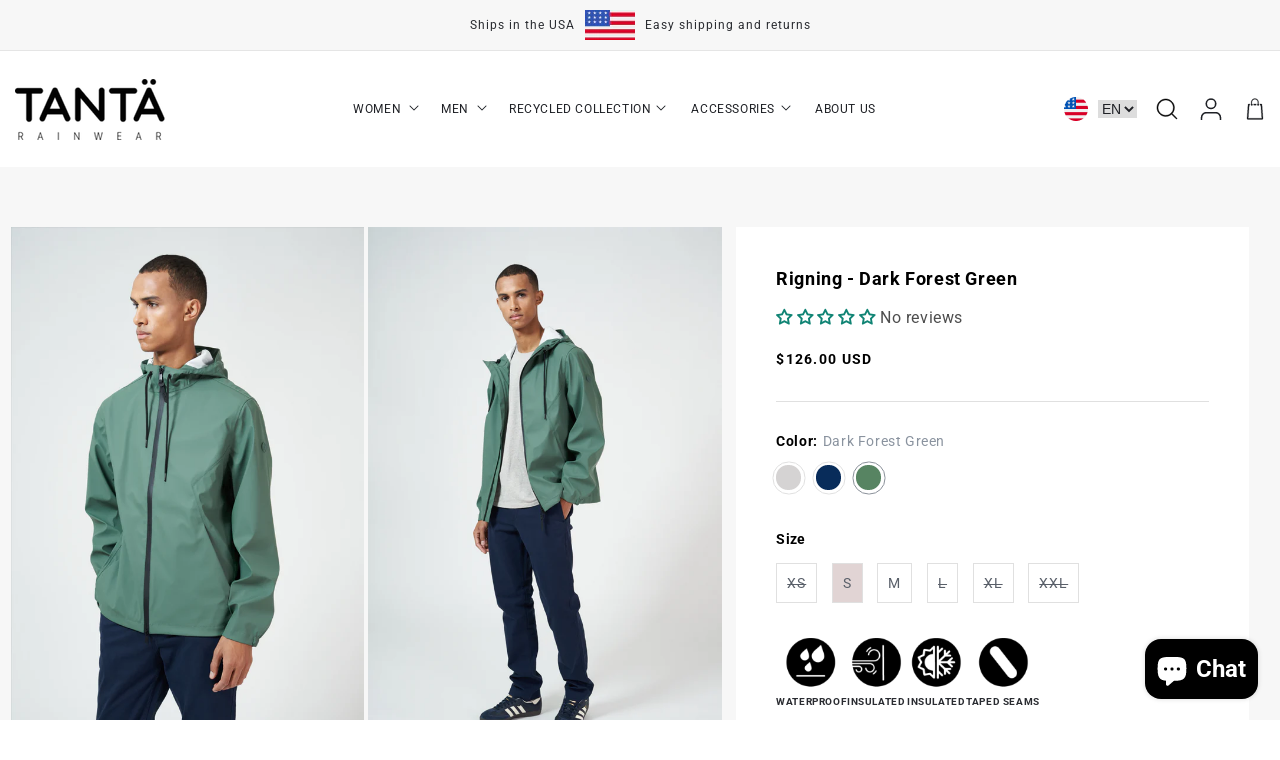

--- FILE ---
content_type: text/css
request_url: https://tantawear.com/cdn/shop/t/13/assets/custom.css?v=72655638907176201151711025167
body_size: 4902
content:
.page-width{padding:0!important}header.header.page-width{padding:0 40px!important;max-width:100%}p.announcement-bar__message.h5{line-height:18px;font-size:12px;font-weight:400;color:#2a2c31;display:flex;justify-content:center;align-items:center}.announcement-bar-section .utility-bar__grid{display:inherit}header.header.page-width{justify-content:space-between;grid-template-columns:auto auto auto}.header a.header__heading-link{padding:0;margin:0}.header nav.header__inline-menu a,.header nav.header__inline-menu .header__menu-item{padding:35px 20px;font-size:12px;font-weight:400;line-height:16px;color:#1f2126;text-transform:uppercase}.header .header__icons svg{width:22px;height:22px}.header .header__icons{padding:0}.itg_header_flag{display:flex;align-items:center}.itg_header_flag img{width:24px;height:24px;margin-right:10px}.itg_header_flag{display:flex;align-items:center;margin-right:8px}.itg_header_flag select#itg_flag{display:block;font-size:14px;line-height:18.75px;font-weight:400;border:none;color:#1f2126;text-transform:uppercase}.itg_header_flag select#itg_flag:focus-visible{box-shadow:none;outline:none}.itg_slide_show .slideshow__text{padding-left:0;padding-bottom:60px}.itg_slide_show .slideshow__text .banner__text.rte{font-size:12px;line-height:16.41px;color:#fff;font-weight:400;text-transform:uppercase}.itg_slide_show .slideshow__text h2{margin-top:10px;font-size:28px;line-height:36px;color:#fff;font-weight:600}.itg_slide_show .slideshow__text .banner__buttons{margin:15px 0 0}.itg_slide_show .slideshow__text .banner__buttons a.button{padding:7px 35px;font-size:14px;font-weight:600;line-height:24.5px;color:#1f2126;letter-spacing:.8px;min-height:auto}.Tab_Featured_collection{margin:50px auto}.Tab_Featured_collection h2.custom_title{margin:0 0 10px;font-size:12px;text-transform:uppercase;color:#2a2c31;font-weight:400;line-height:16.41px;text-align:center}.itg_slide_show .slideshow__text.banner__box{max-width:60%}.tab_title ul{text-align:center;list-style:none;display:flex;align-items:center;justify-content:center;margin-bottom:12px;padding:0}.tab_title ul li{padding:0 10px;font-size:20px;color:#b6bbc2;font-weight:600;cursor:pointer;line-height:36.33px}.tab_title ul li{margin:0 0 10px;font-size:12px;text-transform:uppercase;color:#2a2c31;font-weight:400;line-height:16.41px;text-align:center}.itg_tab_section .itg_featured_collection{display:none;margin:0}.itg_tab_section .itg_featured_collection.current{display:block}.itg_featured_collection .product_item_card .card__inner .card__content{display:none}.itg_featured_collection .product_item_card .card__inner img.motion-reduce{position:inherit}.itg_featured_collection .product_item_card,.itg_featured_collection .collection-list__item{margin-left:5px}.itg_featured_collection .product_item_card .card__inner,.itg_related_product_slider .grid__item .card__inner{width:100%;display:inherit;height:500px}.itg_tab_section .slick-list{margin-left:-5px}.itg_tab_section button.slick-arrow:before{content:inherit}.itg_tab_section button.slick-arrow{width:48px;height:48px;background-color:#fff;top:50%;border-radius:100px;z-index:1}.itg_tab_section button.slick-arrow.slick-next.slick-arrow{right:1%}.itg_tab_section button.slick-prev.slick-arrow{left:1%}.itg_tab_section button.slick-prev.slick-arrow svg{transform:rotate(180deg)}.itg_tab_section button.slick-arrow.slick-arrow.slick-disabled{opacity:0}.itg_tab_section .card__content{padding:15px 0}.itg_tab_section .card__content h3{margin:0 0 5px}.itg_featured_viwe{text-align:center;margin-top:30px}.itg_featured_viwe a{font-weight:700;color:#1f2126;font-size:14px;line-height:24.5px}.itg_tab_section .card__content{padding:15px 0 0}.itg_featured_collection{margin:20px 0 52px;padding:0}.itg_logo_main{margin-bottom:50px;width:100%;display:grid;grid-template-columns:repeat(3,minmax(auto,1fr));grid-column-gap:5px;text-align:center}.itg_logo_part{background:#f7f7f7;padding:20px}.itg_logo_part h2{margin:20px 0 0;font-size:18px;font-weight:600;color:#191919;line-height:20px}.itg_logo_part img{display:block;height:auto;margin:0 auto}.itg_collection_list li .card__content{position:absolute;bottom:6%}.itg_collection_list li .card__content a{padding:7px 35px;background-color:#fff;display:inline-block;font-size:14px;font-weight:600;line-height:24.5px;letter-spacing:.8px;margin:0 20px}.itg_marquee marquee{width:100%;display:inline-block;margin-top:20px;margin-bottom:20px}.itg_marquee marquee span{display:flex;align-items:center}.itg_marquee p{font-size:14px;margin:0;line-height:24px;font-weight:600;color:#1f2126}.itg_marquee p{margin-right:7%}.itg_marquee p:nth-child(4){margin:0}.itg_image_with_text .image-with-text__media-item{width:62%;flex:inherit}.itg_image_with_text .image-with-text__text-item{width:38%}.itg_image_with_text .image-with-text__grid{background-color:#f7f7f7;align-items:center}.itg_image_with_text .image-with-text__text-item .image-with-text__content{background:#f7f7f7;padding:0 30px 0 40px}.itg_image_with_text .image-with-text__text-item .image-with-text__content h2{font-size:30px;color:#1f2126;line-height:45.7px;font-weight:600}.itg_image_with_text .image-with-text__text-item .image-with-text__content .image-with-text__text{margin-top:10px}.itg_image_with_text .image-with-text__text-item .image-with-text__content .image-with-text__text ul{padding:0}.itg_image_with_text .image-with-text__text-item .image-with-text__content .image-with-text__text ul li{line-height:24.3px;font-size:14px;font-weight:400;color:#2a2c31}.itg_image_with_text .image-with-text__text-item .image-with-text__content a.button.button--primary{margin-top:15px;padding:7px 35px;font-size:14px;letter-spacing:.8px;color:#fff;font-weight:500;line-height:24.5px;min-height:auto}.itg_footer .footer-block.grid__item{width:27.7%;flex:inherit}.itg_footer .footer__blocks-wrapper{justify-content:space-between}.itg_footer .footer-block.grid__item.footer-block--menu{width:15%}.itg_footer .footer-block.grid__item.itg_newsletter{width:24.8%}.itg_footer .itg_newsletter .footer-block__newsletter{text-align:left}.itg_footer .footer-block.grid__item h2{font-size:14px;color:#1f2126;font-weight:600;line-height:18.75px;margin-bottom:20px}.itg_footer .footer-block.grid__item .footer-block__details-content.rte,.itg_footer .footer-block.grid__item .footer-block__details-content.rte a{font-size:14px;color:#2a2c31;font-weight:400;line-height:24.3px}.itg_footer .footer-block.grid__item.footer-block--menu li a{font-weight:400;font-size:14px;line-height:32.8px;color:#2a2c31;margin:0;padding:0}.itg_footer .footer-block.grid__item.itg_newsletter p{margin:0 0 15px;font-size:14px;color:#2a2c31;line-height:24.3px}.itg_vidoe_section span.deferred-media__poster-button{background-color:#ffffff80;width:68px;height:68px}.itg_video_icon{width:54px;height:54px;display:flex;align-items:center;justify-content:center;background:#fff;border-radius:50px}.itg_newsletter button#Subscribe{position:relative;width:100%}.itg_newsletter .field:before,.itg_newsletter .field:after{content:inherit}.itg_newsletter .field input:focus{box-shadow:none}.itg_newsletter .field input{border:1px solid #e0e0e0;padding:13px 20px;font-size:14px;line-height:18.75px;font-weight:400;color:#8a939f;margin-bottom:15px}.itg_newsletter label.field__label{font-size:14px;font-weight:400;color:#8a939f;top:14px}.itg_newsletter .field{flex-wrap:wrap}.itg_newsletter button#Subscribe{position:relative;width:auto;padding:7px 35px;background-color:#1f2126;color:#fff;line-height:24.5px;letter-spacing:.8px;font-weight:500;font-size:14px}.itg_footer .footer__content-top{margin-bottom:80px}.itg_footer .footer__content-bottom{padding:0}.itg_footer .footer__content-bottom .footer__payment,.itg_footer .footer__content-bottom .footer__copyright.caption{margin:0}.itg_footer .footer__content-bottom{width:100%;display:flex;justify-content:space-between;align-items:center;padding:10px 0}.itg_footer_bottom{border-top:1px solid #e0e0e0!important}.itg_footer .footer__content-bottom.scroll-trigger img{width:20px;height:15px;display:block}.itg_footer .footer__content-bottom.scroll-trigger span{font-size:14px;line-height:18.75px;color:#2a2c31;font-weight:400;margin-left:5px}.itg_footer_copyright small{font-size:14px;line-height:18.75px;font-weight:400;color:#2a2c31}.itg_footer .itg_footer_copyright{justify-content:left}.itg_footer .itg_footer_payment{justify-content:right}.itg_footer .itg_footer_payment .footer__localization:empty+.footer__column--info{align-items:center;justify-content:right;flex-direction:inherit}.itg_testimonial_bg{background-color:#f7f7f7;padding:50px 0}.itg_testimonial_main{width:100%;display:flex;margin:0;text-align:center;flex-wrap:wrap}.itg_testimonial_part{padding:20px;background-color:#fff}.itg_testimonial_text{margin:30px 0;font-size:14px;font-weight:400;line-height:24.3px;color:#2a2c31}.itg_testimonial_text p{margin:0}.itg_testimonial_part h3{margin:0;color:#d84c66;line-height:18.75px;font-size:14px;font-weight:600}.itg_testimonial_part h4{margin:3px 0 0;font-size:12px;line-height:16.41px;color:#8a939f}.itg_testimonial_part img{margin:0 auto}.itg_testimonial_part.slick-center{box-shadow:0 0 4px #00000040;padding:40px 20px;z-index:1}.itg_testimonial_main .slick-track{display:flex;align-items:center}.itg_testimonial_main .slick-list{padding:5px 0!important}.itg_testimonial_main li button{background-color:#1f2126;width:8px;height:8px;border-radius:50px;opacity:20%}.itg_testimonial_main li.slick-active button{opacity:100%;width:14px;height:14px}.itg_testimonial_main ul.slick-dots{position:inherit;width:100%;bottom:0;margin:40px 0 0}.itg_testimonial_main li.slick-active button:before{content:inherit}.card:hover .media.media--hover-effect>img:first-child:only-child,.card-wrapper:hover .media.media--hover-effect>img:first-child:only-child{transform:scale(1.06)!important}.itg_image_with_text .image-with-text__media img:hover,.itg_slide_show:hover img{transform:scale(1.06)!important}.itg_image_with_text .image-with-text__media img,.itg_slide_show .slideshow__slide img{transition:transform var(--duration-long) ease}.header__submenu li{padding-bottom:10px}.header nav.header__inline-menu .header__submenu li a{padding:6px 15px}.itg_image_with_text .image-with-text__media{border:none}.itg_slide_show .slideshow__text .banner__buttons a.button:hover,.itg_collection_list li .card__content a:hover{background-color:#000;transition:.5s;border-color:#000;color:#fff}.itg_slide_show .slideshow__text .banner__buttons a.button:after{box-shadow:none}.itg_marquee marquee span img{height:30px;display:block;margin-right:30%;order:2;margin-left:10px}.itg_product_bg{background-color:#f7f7f7;padding:60px 0 80px}.itg_main_product .grid__item.product__media-wrapper{max-width:57.7%!important;width:57%}.itg_main_product .product__info-wrapper.grid__item{max-width:41%!important;background-color:#fff;padding:40px}.itg_main_product{column-gap:20px!important}.itg_main_product .grid__item.product__media-wrapper ul.product__media-list li{width:48%!important;max-width:49%!important}.itg_main_product .grid__item.product__media-wrapper ul.product__media-list{column-gap:20px;row-gap:20px}.itg_main_product .grid__item.product__media-wrapper ul li .product-media-container{width:100%;border:none}.itg_main_product .product__title h1{font-size:18px;color:#000;font-weight:600;line-height:24px}.itg_main_product .price .price__container{margin:0}.itg_main_product .price span{font-size:14px;line-height:16px;font-weight:600;color:#000}.itg_main_product .price span.badge{font-size:12px;margin:0;color:#fff;line-height:1;padding:7px 10px 6px}.itg_main_product .price{padding-bottom:30px;border-bottom:1px solid #e0e0e0}.itg_main_product .product-form__input{max-width:100%;width:15%;margin:0;flex:inherit}.itg_main_product .product-form__input label.quantity__label{display:none}.itg_main_product .product-form__input input{border-top:1px solid #e0e0e0;border-bottom:1px solid #e0e0e0;border-left:1px solid #e0e0e0;font-size:14px;line-height:18.75px;font-weight:600;padding:5px 20px;height:auto;width:50px}.itg_main_product .product-form__input button.quantity__button{border:1px solid #e0e0e0;padding:7px;margin:0;width:24px;height:auto}.itg_main_product .product-form__input button.quantity__button svg{width:10px;height:5px}.itg_main_product .product-form__input quantity-input.quantity{min-height:auto}.itg_main_product .product-form__input quantity-input.quantity{min-height:auto;flex-wrap:wrap;width:100%}.itg_main_product .product-form__input button.quantity__button[name=plus]{border-top:0}.itg_quantity_main{display:flex;align-items:center;flex-wrap:wrap;gap:10px;margin-top:30px!important}.itg_add_to_cart{width:82%}.itg_add_to_cart .product-form__buttons{display:flex;flex-wrap:wrap;gap:10px}.itg_add_to_cart .product-form__buttons button{padding:8px 35px;background-color:#000;color:#fff;font-size:14px;line-height:24.5px;letter-spacing:.8px;font-weight:500;width:50%;margin:0;min-height:100%}.itg_add_to_cart .product-form__buttons .shopify-payment-button{width:47%}.itg_add_to_cart .product-form__buttons .shopify-payment-button button.shopify-payment-button__button{width:100%}.itg_add_to_cart product-form.product-form{margin:0}.itg_product_logo{margin-top:30px!important;display:flex;flex-wrap:wrap;text-align:center;align-items:center;column-gap:16px}.itg_product_logo a{display:block;cursor:pointer}.itg_product_logo a img{width:60px;display:block;margin:0 auto}.itg_product_logo a h4{margin:0;font-size:10px;line-height:18.75px;text-transform:uppercase;font-weight:600;color:#2a2c31}.itg_product_color{margin-top:30px!important;display:flex;flex-wrap:wrap}.itg_product_color p,.itg_product_variant legend.form__label{margin:0 0 15px;font-size:14px;line-height:18.75px;width:100%;color:#000;text-transform:capitalize;font-weight:600}.itg_product_color p span{font-size:14px;line-height:18.75px;color:#8a939f;font-weight:400;margin-left:5px;display:inline-block}.itg_product_color a{border-radius:50px;display:block;width:25px;height:25px;position:relative;margin-right:15px}.itg_product_color a:after{content:"";width:33px;height:33px;position:absolute;top:50%;left:50%;border:1px solid #e0e0e0;border-radius:50px;transform:translate(-50%,-50%)}.itg_product_color a.active:after{border-color:#8a9099}.itg_product_variant{margin-top:30px!important;display:flex;align-items:flex-start;flex-wrap:wrap;justify-content:space-between}.itg_main_product .itg_product_variant .product-form__input input[type=radio]+label{background-color:transparent;font-size:14px;line-height:18.74px;color:#595f69!important;font-weight:400;padding:10px;border-radius:0;border:1px solid #e0e0e0;margin:0 10px 0 0}.itg_product_variant legend.form__label{margin-bottom:15px!important}.itg_size_chat{display:flex;width:100%;margin-top:15px;align-items:center;cursor:pointer}.itg_size_chat span{font-size:14px;text-decoration:underline;line-height:18.75px;color:#1f2126;font-weight:400}.itg_pro_accordion{margin-top:30px!important}.itg_accordion_qus{width:100%;display:flex;cursor:pointer;align-items:center;justify-content:space-between}.itg_accordion_qus h3{line-height:18.75px;margin:0;font-weight:400;font-size:14px;color:#2a2c31}.itg_accordion_main{padding:14px 0;border-top:1px solid #e0e0e0}.itg_accordion_main:last-child{border-bottom:1px solid #e0e0e0}.itg_accordion_ans .product__description.rte.quick-add-hidden{margin:0}.itg_accordion_ans{padding:14px 0}.itg_accordion_text,.itg_accordion_ans .product__description{font-size:12px;line-height:26px;color:#8a939f;font-weight:400}.itg_accordion_ans{display:none}.itg_accordion_qus.active svg{transition:.5s;transform:rotate(180deg)}.itg_accordion_qus svg{transition:.5s}share-button button.share-button__button{min-height:100%;font-size:14px;line-height:18.75px;color:#1f2126;font-weight:400}.itg_related_product{padding-bottom:80px!important}.itg_related_product h2.related-products__heading{font-size:12px;text-transform:uppercase;color:#2a2c31;font-weight:400;line-height:16.41px;text-align:center;margin-bottom:24px}.itg_related_product ul.grid.product-grid{column-gap:5px}.itg_featured_collection .card__content h3.card__heading.h5{display:block!important}.itg_related_product_slider button.slick-arrow.slick-next.slick-arrow{right:1%}.itg_related_product_slider button.slick-prev.slick-arrow{left:1%}.itg_related_product_slider button.slick-arrow{width:48px;height:48px;background-color:#fff;top:40%;border-radius:100px;z-index:1}.itg_related_product_slider button.slick-arrow:before{content:inherit}.itg_related_product_slider button.slick-prev.slick-arrow svg{transform:rotate(180deg)}.itg_related_product_slider .grid__item{margin-left:5px}.itg_related_product_slider .grid__item .slick-list{margin-left:-5px}.itg_related_product_slider button.slick-arrow.slick-disabled{opacity:0}.itg_logo_text{font-size:14px;line-height:24.3px;color:#2a2c31;font-weight:400;margin-top:20px}.itg_logo_text p{margin:0}.itg_image_slider_main{margin:50px 0 0}.itg_image_slide_content h3{margin:0;font-size:18px;color:#1f2126;font-weight:600;cursor:pointer;line-height:24px}.itg_image_slide_text{margin:10px 0}.itg_image_slide_text{margin:10px 0;font-size:14px;line-height:24.3px;width:100%;color:#1f2126;font-weight:400;text-align:left;display:flex;justify-content:center}.itg_image_slide_text ul{margin:0;padding-left:18px}.itg_image_slide_content a{margin-top:5px;padding:7px 35px;font-size:14px;letter-spacing:.8px;color:#fff;font-weight:500;line-height:24.5px;display:inline-block;background:#000;text-decoration:none}.itg_image_slider_part img{width:100%;display:block}.header__menu-item .icon-caret{top:45%;right:3%}.itg_collection_banner h1.collection-hero__title{display:none}.itg_collection_banner{padding:52px 0!important}.itg_collection_meta{width:100%;display:grid;grid-template-columns:repeat(5,minmax(auto,1fr));grid-column-gap:20px;gap:20px;text-align:center}.itg_collection_meta_part{width:100%;position:relative}.itg_collection_meta_part img{width:252px;display:block;position:relative;height:252px;object-fit:cover}.itg_collection_meta_text{position:absolute;bottom:4%;left:50%;transform:translate(-50%);width:100%;padding:0 20px}.itg_collection_meta_text span{display:block;font-size:14px;line-height:24.5px;color:#fff;font-weight:500;letter-spacing:.8px}.itg_collection_meta_text h3{margin:5px 0 0;padding:7px 35px;background-color:#000;color:#fff;font-size:14px;font-weight:500;width:auto;letter-spacing:.8px;line-height:24.5px;text-transform:capitalize;display:inline-block}.itg_collection_banner_text{margin-top:52px;background:#1f2126;display:flex;align-items:center;justify-content:center;padding:15px 0}.itg_collection_banner_text h4{margin:0;font-size:14px;font-weight:600;color:#fff;line-height:18.75px}.itg_collection_banner_text p{font-size:14px;color:#8a939f;font-weight:400;margin:0 40px}.itg_collection_banner_text a{font-size:14px;line-height:24.5px;color:#1f2126;font-weight:600;letter-spacing:.8px;padding:7px 35px;background:#fff;text-decoration:none}.itg_main_collection_grid{background-color:#f7f7f7}.itg_main_collection_grid facet-filters-form.facets-vertical-sort{background-color:#fff;padding:18px!important}.itg_main_collection_grid facet-filters-form form#FacetSortForm{justify-content:space-between;align-items:center}.itg_main_collection_grid facet-filters-form form#FacetSortForm .facet-filters{padding:0}.itg_main_collection_grid facet-filters-form form#FacetSortForm .facet-filters h2{font-size:14px;line-height:18.75px;font-weight:600;color:#1f2126;margin-right:5px}.itg_main_collection_grid facet-filters-form form#FacetSortForm .facet-filters .select select#SortBy{font-size:14px;line-height:18.75px;font-weight:400}.itg_main_collection_grid facet-filters-form form#FacetSortForm h2.product-count__text{display:none}.itg_main_collection_grid facet-filters-form form#FacetSortForm .product-count-vertical{display:flex;opacity:1;align-items:center}.itg_main_collection_grid facet-filters-form form#FacetSortForm .product-count-vertical span{display:block;font-size:14px;line-height:18.75px;color:#1f2126;font-weight:600;padding:10px 15px;border-left:1px solid #E0E0E0}.itg_main_collection_grid .facets-vertical{margin-top:20px}.itg_main_collection_grid .facets-vertical .facets-container{padding:0}.itg_main_collection_grid aside#main-collection-filters{width:30.4%;padding-right:20px}.itg_main_collection_grid aside#main-collection-filters form#FacetFiltersForm{width:100%}.itg_main_collection_grid aside#main-collection-filters h2,.itg_main_collection_grid aside#main-collection-filters .facets__summary span{font-size:14px;line-height:18.75px;font-weight:600;color:#2a2c31}.itg_main_collection_grid .facet-filters__field .select{align-items:center}.itg_main_collection_grid facet-filters-form form#FacetSortForm .facet-filters .select select#SortBy:focus-visible{outline:none;box-shadow:none}.itg_main_collection_grid .facets-vertical .facets-container .facets__summary>div{justify-content:space-between}svg.itg_filter_minus,.itg_main_collection_grid .facets-vertical .facets-container details[open] svg.itg_filter_plus{display:none}.itg_main_collection_grid .facets-vertical .facets-container details[open] svg.itg_filter_minus{display:block}.itg_main_collection_grid .facets-vertical .facets-container input[type=checkbox]{border:1px solid #8A939F;width:16px;height:16px}.itg_main_collection_grid .facets-vertical .facets-container .list-menu__item span,.itg_main_collection_grid .facets-vertical .facets-container .facets__header-vertical span.facets__selected{font-size:14px;line-height:18.75px;color:#1f2126;font-weight:400}.itg_main_collection_grid .facets__summary:hover span{text-decoration:none!important}.itg_main_collection_grid ul#product-grid{margin:0;column-gap:30px;row-gap:30px}.itg_main_collection_grid ul#product-grid li.grid__item{width:calc(25% - 30px)}.itg_main_collection_grid .pagination-wrapper{margin-top:30px}.itg_main_collection_grid .pagination-wrapper li a.pagination__item{width:40px;height:40px;border:1px solid #E0E0E0}.itg_main_collection_grid .pagination-wrapper li a.pagination__item.light{background:#000;color:#fff}.itg_main_collection_grid .pagination-wrapper li a.pagination__item.light:after{width:0}div#insta-feed{margin:52px 0}div#insta-feed h2{font-size:18px;font-weight:600;line-height:24px;color:#1f2126}.itg_collection_last{width:100%;display:block;position:relative}.itg_collection_last img{width:100%;display:block}.itg_collection_last_content{text-align:center;position:absolute;top:50%;left:50%;transform:translate(-50%,-50%)}.itg_collection_last_content h4{margin:0;font-size:12px;color:#fff;line-height:16.41px;text-transform:uppercase;font-weight:400}.itg_collection_last_content h2{margin:10px 0 0;color:#fff;font-size:22px;font-weight:600;line-height:26px}.itg_collection_last_content a{display:inline-block;margin-top:15px;letter-spacing:.8px;line-height:24.5px;color:#1f2126;background-color:#fff;font-size:14px;font-weight:600;padding:7px 35px;text-decoration:none}.itg_slide_show .slideshow__controls,.itg_slide_show button.slideshow__autoplay{border:none}.itg_collection_list li.collection-list__item a{display:inline-block;z-index:1}.itg_collection_list h2.collection-list-title{margin:0;font-size:12px;text-transform:uppercase;color:#2a2c31;font-weight:400;line-height:16.41px;text-align:center}.itg_collection_list .title-wrapper-with-link{justify-content:center;margin:0!important}.itg_about_main{width:100%;display:flex;align-items:center;flex-wrap:wrap;background-color:#f7f7f7;margin-bottom:30px}.itg_about_main img{width:50%;display:block;margin:0}.itg_about_content{text-align:left;width:50%}.itg_main_page_top{text-align:center;background:#f7f7f7;padding-bottom:30px;padding-top:15px}.itg_main_page_top p{margin:0}section#shopify-section-template--21166068924735__1695800672fee71480 .page-width,section#shopify-section-template--21166068990271__169640567098c4dd9b .page-width{max-width:100%}.itg_add_to_cart .product-form__buttons button.shopify-payment-button__more-options{display:none}.template_page .rte{background-color:#f7f7f7;padding-bottom:30px}.template_page .rte p,.template_page .rte span,.template_page .rte h2,.template_page .rte h3,.template_page .rte h4{padding:0 30px;display:block}.template_page .rte table{margin:0 30px}.template_page .rte h2,.template_page .rte h3,.template_page .rte h4{font-size:18px;font-weight:600;color:#191919;line-height:18px}span.itg_colletionicon.icon-wrap{display:none}.itg_collection_list .itg_featured_collection li .card__content{position:inherit;text-align:left}.itg_collection_list .itg_featured_collection li .card__content span.itg_colletionicon.icon-wrap{display:block}.itg_collection_list .itg_featured_collection li .card__content a{padding:0;background:transparent;text-align:left;font-weight:400;width:100%;display:flex}.itg_collection_list .itg_featured_collection li .card__content a:hover{transition:inherit;color:#000}.itg_page_main{width:100%;position:relative}.itg_page_main img{width:100%;display:block}h1.itg_page_content{position:absolute;top:50%;left:50%;background-color:transparent!important;color:#fff;transform:translate(-50%,-50%)}.itg_footer .social_media .list-social{justify-content:flex-start}.cstm_slideshow .itg_slide_show .slider-button{display:none}.cstm_slideshow .itg_slide_show .slideshow__controls{position:absolute;content:"";bottom:10px;z-index:99;left:50%;transform:translate(-50%)}.cstm_slideshow .itg_slide_show .slider-counter .slider-counter__link--active .dot{background:#fff}.cstm_slideshow .itg_slide_show .slider-counter .slider-counter__link .dot{border-color:#fff}.itg_product_color a{margin-bottom:10px}.itg_moblie{display:none}.itg_moblie img{width:100%;display:block}slideshow-component.itg_slide_show{margin-bottom:52px}p.announcement-bar__message.h5 img{height:30px;display:block;margin-left:10px;margin-right:10px}a.itg_relected_viweall{width:100%;display:block;text-align:center;color:#1f2126;font-size:12px;font-weight:600;text-transform:uppercase;text-decoration:none}@media screen and (max-width: 767px){.itg_footer .social_media .list-social{justify-content:center}.cstm_slideshow .itg_slide_show .slideshow__controls{bottom:0}}.announcement-bar-section .utility-bar .announcement-bar .head_text{display:flex;flex-wrap:wrap;align-items:center}.announcement-bar-section .utility-bar .announcement-bar .announcement-bar_first{display:flex;flex-wrap:wrap}.itg_image_slide_content{text-align:center;padding-top:20px}.itg_image_slider_main{padding-bottom:50px;background-color:#faf7fa}.itg_main_product .itg_product_variant .product-form__input input[type=radio]:checked+label{background-color:#e1d4d4}.itg_richtext .rich-text{background:#f7f7f7}.itg_richtext h2.rich-text__heading{font-size:26px;padding:0}.itg_richtext .rich-text .rich-text__blocks.center{max-width:100%}.template_about-us .itg_image_with_text p{padding:0;margin:0}.template_about-us .itg_image_with_text .image-with-text__grid{padding-bottom:30px}.template_about-us .itg_logo_main{grid-column-gap:0px;grid-template-columns:repeat(2,minmax(auto,1fr));background:#f7f7f7;padding-bottom:20px}.itg_size_chat_popup{position:fixed;z-index:9999;width:40%;opacity:0;left:50%;top:50%;transform:translate(-50%,-50%);visibility:hidden;max-width:700px;height:700px;overflow:hidden;overflow-y:auto}.itg_size_chat_popup img{width:100%;display:block}.itg_size_chat_popup.active{opacity:1;visibility:visible}.template_product{position:relative}.itg_background_color.bg_color{position:absolute;display:block!important;width:100%;height:100%;background:#00000080;z-index:9999;top:50%;left:50%;transform:translate(-50%,-50%)}.itg_popup_close{position:absolute;top:10px;right:10px;cursor:pointer;display:flex}.itg_popup_close svg.feather.feather-x{stroke:#7c8081}.itg_main_collection .collection-list__item .media img{object-fit:contain!important}.itg_main_collection .collection-list__item .card__inner{height:500px!important;background:transparent}.cart__footer .cart__ctas{text-align:right}.template_about-us .itg_logo_main .itg_logo_part{margin:20px 0}.itg_logo_head{background-color:#f7f7f7;text-align:center}.itg_logo_head h2{margin:0;font-size:18px;line-height:1;font-weight:600}.template_collection .itg_collection_list{max-width:134rem;margin:0 auto}.template_collection .itg_collection_list li .card,.template_collection .itg_collection_list li .card__inner,.template_collection .itg_collection_list li .media{height:600px}.section-header.shopify-section-group-header-group{z-index:999}product-recommendations.itg_related_product{padding-top:40px!important}.video_play_tag video{width:100%}.cc-banner .cc-message{font-size:12px}.cc-color-override-186450242 .cc-highlight .cc-btn.cc-btn-decision{font-size:12px;padding:6px 10px;line-height:1}.cc-banner-logo{max-width:30px!important;height:30px}.itg_page_banner{width:100%;display:block;position:relative}.itg_page_title{position:absolute;top:50%;left:50%;transform:translate(-50%,-50%)}.itg_page_banner img{width:100%;display:block}.itg_page_title h2{font-size:26px;color:#fff}.itg_popop_form{background-color:#fff;width:35%;margin:0 auto;text-align:center;position:fixed;top:50%;left:50%;transform:translate(-50%,-50%);padding:40px;z-index:9999}.itg_popop_form h2{color:#1f2126;font-size:16px;line-height:18.75px;font-weight:500;margin:0}.itg_popop_form form{margin-top:30px}.itg_popop_form form label{font-size:12px;margin-bottom:5px;text-transform:uppercase;color:#2a2c31;font-weight:400;line-height:16.41px;width:100%;display:block;text-align:left}.itg_popop_form form input#email{padding:13px 16px;width:100%}.itg_popop_form form input[type=submit]{width:35%;margin-top:5px;padding:8px 35px;font-size:14px;letter-spacing:.8px;color:#fff;font-weight:500;line-height:24.5px;display:inline-block;background:#000;text-decoration:none;text-transform:uppercase}.itg_popop_form form input#email:focus-visible{box-shadow:none;outline:none}.itg_popop_form.active{display:none}.itg_size_chat span.itg_size_text{text-decoration:none;margin-left:10px}div#PopupSignupForm_0 .mc-modal{top:50%;transform:translateY(-50%)}.itg_mega_menu{width:100%;margin:0 auto;overflow:auto;height:420px;max-height:420px!important;padding:22px!important;flex-wrap:wrap;display:flex;max-width:40%;justify-content:space-between}.itg_mega_menu ul.mega-menu__list{padding:0;margin:0}.itg_mega_menu ul.mega-menu__list li.itg_menu_handle{font-size:20px;line-height:23.44px;color:#242424;font-weight:600;margin-bottom:20px}.itg_mega_menu ul.mega-menu__list li a.mega-menu__link{padding:0;font-size:16px;line-height:18.75px;text-transform:capitalize;color:#28282a;font-weight:400}.itg_mega_menu ul.mega-menu__list li{margin-bottom:10px}.itg_mega_menu ul.mega-menu__list li:last-child{margin-bottom:0}ul.mega-menu__list{width:60%}.itg_megamenu_collection{width:40%;text-align:center}.itg_megamenu_collection img{width:100%;display:block}.itg_megamenu_collection h2{margin:10px 0 0;text-align:center;font-size:20px;line-height:23.44px;color:#242424}.itg_mega_menu .itg_megamenu_collection a{padding:0!important;font-size:14px!important;line-height:20px!important;color:#242424!important;font-weight:700!important;margin-top:10px;display:block}
/*# sourceMappingURL=/cdn/shop/t/13/assets/custom.css.map?v=72655638907176201151711025167 */


--- FILE ---
content_type: text/css
request_url: https://tantawear.com/cdn/shop/t/13/assets/my_s.css?v=73931883019224372981710826321
body_size: 333
content:
cart-items .title-wrapper-with-link .title,.template-search__header h1.h2,.is-empty .cart__empty-text,#login,.customer>h1{text-transform:capitalize;font-weight:700;letter-spacing:0;font-size:31px}cart-items .title-wrapper-with-link .title{width:55%;text-align:end}.cart-items thead th{font-size:16px;letter-spacing:0;font-weight:700;color:#1f2126;padding-bottom:10px}.cart-item__name{font-size:16px;font-weight:700;color:#1f2126}.shopify-policy__title h1,.template_page .main-page-title{font-size:31px;text-align:center;background-color:#f7f7f7;font-weight:600;padding-bottom:20px;margin:0;padding-top:50px}.template_list-collections .collection-list{margin-bottom:50px}.card__information .card__heading,.card__content .card-information{text-align:center}.card__information .card__heading a{color:#1f2126;font-size:16px;line-height:18.75px;font-weight:500}.card-information .price .price-item.price-item--regular{color:#1f2126;font-size:16px;font-weight:600}.facet-filters__field .select__select,.facet-filters__label label,.product-count__text span,.facets__heading,.facets__summary span{font-size:16px;color:#1f2126}.shopify-policy__container,.template_page .page-width.page-width--narrow{max-width:1340px;margin-bottom:50px}quantity-input.quantity:after{content:none}quantity-input.quantity.cart-quantity{border:1px solid #E0E0E0}.cart__footer .tax-note{font-size:16px;margin:15px 0}.cart__ctas{justify-content:end}.cart__footer .cart__dynamic-checkout-buttons{margin-right:0}.cart__blocks button#checkout{font-weight:700;text-transform:capitalize;letter-spacing:0;font-size:16px;border-radius:100px}.cart__blocks button#checkout:after,.cart__blocks button#checkout:before,.cart__footer .cart__dynamic-checkout-buttons div[role=button],.shopify-cleanslate iframe.ybSyad5RbtOghAuCHUvv{border-radius:100px!important}.cart__blocks .totals__total-value{font-weight:600;text-transform:capitalize;color:#1f2126}.template-search__search .search label.field__label{color:#1f2126;letter-spacing:.8px}.template-search--empty p{text-align:center}.product-option{font-size:16px;font-weight:400;color:#2a2c31}.cart-item cart-remove-button{border:1px solid #E0E0E0;transition:.3s ease}.cart-item cart-remove-button:hover svg.icon.icon-remove{stroke:#fff}.cart-item cart-remove-button:hover{background-color:#000}.is-empty .cart__warnings a.button,.customer button,.shopify-challenge__button{font-size:16px;font-weight:600;line-height:24.5px;letter-spacing:.8px}.customer .field:after{content:none}.customer .field input{border:1px solid #E0E0E0}.customer .field label{font-size:16px;font-weight:400;color:#8a939f;text-transform:capitalize}.shopify-challenge__button{margin-top:15px!important}.predictive-search__item-heading{font-size:14px;font-weight:600}.predictive-search__heading{font-size:14px;letter-spacing:.8px}a.sign_in{width:100%;font-size:16px}.template_list-collections .title.title--primary{text-align:center;font-weight:600;font-size:20px;margin:0}.template_list-collections .collection-list{padding:25px 0;row-gap:30px}.template_list-collections .section{padding-top:50px}.template_list-collections .collection-list li.collection-list__item{padding:0 15px}@media screen and (min-width: 750px){.template_cart .title-wrapper-with-link{margin-bottom:0;padding-bottom:50px}}@media screen and (max-width: 749px){.shopify-policy__body .rte a{font-size:12px}cart-items .title-wrapper-with-link .title{width:100%;text-align:center;font-size:25px}.template_cart .title-wrapper-with-link{justify-content:center}.cart-items thead th,.cart-item__name{font-size:14px}.cart__footer .tax-note{font-size:13px}.template_list-collections .title.title--primary{font-size:20px}}
/*# sourceMappingURL=/cdn/shop/t/13/assets/my_s.css.map?v=73931883019224372981710826321 */


--- FILE ---
content_type: text/css
request_url: https://tantawear.com/cdn/shop/t/13/assets/responsive.css?v=175528884671792238491710826321
body_size: 1832
content:
@media screen and (min-width: 1200px) and (max-width: 1340px){header.header.page-width{padding:15px!important}.page-width{padding:0 15px!important}.itg_add_to_cart,.itg_collection_meta_part img{width:100%}.itg_main_collection_grid facet-filters-form.facets-vertical-sort{margin:0 15px}.itg_main_collection_grid ul#product-grid{column-gap:20px;row-gap:20px}.itg_featured_viwe{margin-top:10px}}@media screen and (min-width: 1024px) and (max-width: 1199px){header.header.page-width{padding:15px!important}.page-width{padding:0 15px!important}.header nav.header__inline-menu a,.header nav.header__inline-menu .header__menu-item{padding:0 14px;font-size:14px}.itg_logo_part h2{font-size:20px}.itg_footer .footer-block.grid__item{width:29.7%}.itg_footer .footer-block.grid__item.footer-block--menu{width:18%}.itg_add_to_cart{width:100%}.itg_main_product .itg_product_variant .product-form__input input[type=radio]+label{margin:0 8px 8px 0}.itg_main_product .product__info-wrapper.grid__item{padding:22px}.header__menu-item .icon-caret{right:-1px;top:3px}.itg_logo_text{font-size:14px;line-height:22px;margin-top:12px}.itg_image_slide_content h3{font-size:28px;line-height:35px}.itg_collection_meta{grid-template-columns:repeat(4,minmax(auto,1fr));grid-column-gap:16px;gap:16px}.itg_collection_meta_part img{width:100%}.itg_collection_banner_text p{font-size:16px;margin:0 30px}.itg_main_collection_grid facet-filters-form.facets-vertical-sort{margin:0 15px}.itg_main_collection_grid ul#product-grid{column-gap:16px;row-gap:16px}.itg_collection_last_content a{margin-top:15px;letter-spacing:.8px;line-height:24.5px;font-size:14px;padding:5px 30px}.itg_marquee marquee{margin-top:45px;margin-bottom:45px}.itg_featured_viwe{margin-top:16px}div#insta-feed h2{font-size:24px;line-height:26px}div#insta-feed{margin:46px 0}.itg_footer .footer-block.grid__item h2{margin-bottom:12px}}@media screen and (min-width: 992px) and (max-width: 1023px){header.header.page-width{padding:15px!important}.page-width{padding:0 15px!important}.header nav.header__inline-menu a,.header nav.header__inline-menu .header__menu-item{padding:0 12px;font-size:14px;line-height:14px}.itg_slide_show .slideshow__text h2{margin-top:10px;font-size:38px;line-height:40px}.itg_logo_part h2{margin:20px 0 0;font-size:20px;line-height:24px}.itg_footer .footer-block.grid__item .footer-block__details-content.rte,.itg_footer .footer-block.grid__item .footer-block__details-content.rte a,.itg_footer .footer-block.grid__item.footer-block--menu li a,.itg_footer .footer-block.grid__item.itg_newsletter p{font-size:14px;line-height:26px}.itg_footer .footer-block.grid__item.footer-block--menu{width:18%}.itg_main_product .product__info-wrapper.grid__item{padding:26px}.itg_add_to_cart{width:100%}.itg_main_product .itg_product_variant .product-form__input input[type=radio]+label{margin:0 6px 6px 0}.itg_logo_text{font-size:14px;line-height:20px}.itg_image_slide_content h3{font-size:28px;line-height:30px}.header__menu-item .icon-caret{right:-1px;top:3px}.itg_collection_meta{grid-template-columns:repeat(3,minmax(auto,1fr));grid-column-gap:16px;gap:16px}.itg_collection_meta_part img{width:100%;height:300px}.itg_collection_banner_text p{margin:0 20px}.itg_collection_banner_text{padding:15px 8px}.itg_main_collection_grid facet-filters-form.facets-vertical-sort{margin:0 13px}.itg_main_collection_grid ul#product-grid{column-gap:16px;row-gap:16px}.itg_collection_list li .card__content a{padding:6px 30px;line-height:20px}.itg_marquee marquee{margin-top:40px;margin-bottom:40px}.itg_featured_collection{margin:20px 0 45px}.section-template--21166068924735__d7003fb6-18ae-4da0-a809-d81203122fb3-padding{padding-bottom:45px!important}.itg_image_slider_main{margin:45px 0 0}.itg_logo_main{margin-bottom:46px}.section-template--21166068924735__42c0df4a-7bff-4446-90bf-7ddc0db7d1f3-padding{padding-top:45px!important}.Tab_Featured_collection{margin:45px auto}.itg_featured_viwe{margin-top:16px}.itg_testimonial_bg{padding:45px 0}.itg_testimonial_main ul.slick-dots{margin:20px 0 0}div#insta-feed{margin:45px 0}.section-sections--21166069285183__footer-padding{padding-top:45px!important}.itg_footer .footer__content-top{margin-bottom:50px}div#insta-feed h2{font-size:24px;line-height:26px}}@media screen and (min-width: 768px) and (max-width: 991px){header.header.page-width{padding:15px 20px!important}.page-width{padding:0 20px!important}.itg_slide_show .slideshow__text h2{font-size:30px;line-height:34px}.itg_logo_part{padding:14px}.itg_logo_part h2{margin:14px 0 0;font-size:18px;line-height:22px}.itg_collection_list li.collection-list__item{width:32%;max-width:32%}.itg_marquee p{font-size:32px;line-height:40px}.itg_image_with_text .image-with-text__media-item,.itg_image_with_text .image-with-text__text-item{width:50%}.itg_image_with_text .image-with-text__text-item .image-with-text__content h2{font-size:26px;line-height:24px}.itg_image_with_text .image-with-text__text-item .image-with-text__content .image-with-text__text ul li{line-height:22px;font-size:14px}.itg_image_with_text .image-with-text__text-item .image-with-text__content a.button.button--primary{font-size:14px;line-height:22px}section#shopify-section-template--21166068924735__1cadb74b-73b0-4e29-9235-3eea52e56e14 .itg_collection_list li.collection-list__item{width:49%;max-width:49%}.itg_testimonial_text{margin:16px 0;font-size:14px;line-height:22px}.itg_testimonial_part h3{margin:0;line-height:16px;font-size:14px}.itg_testimonial_part h4{margin:5px 0 0;font-size:12px;line-height:16px}.itg_footer .footer-block.grid__item{width:40%}.itg_footer .footer-block.grid__item.itg_newsletter{width:50%}.itg_footer .footer-block.grid__item.footer-block--menu{width:26%}.itg_main_product .grid__item.product__media-wrapper{max-width:56%!important;width:57%}.itg_main_product .grid__item.product__media-wrapper ul.product__media-list{column-gap:16px;row-gap:16px}.itg_main_product .product__info-wrapper.grid__item{padding:14px}.itg_main_product .product__title h1{font-size:26px;line-height:26px}.itg_main_product .price span{font-size:20px;line-height:20px}.itg_main_product .itg_product_variant .product-form__input input[type=radio]+label{font-size:14px;line-height:16px;border:1px solid #e0e0e0;margin:0 8px 8px 0}.itg_product_logo{column-gap:10px}.itg_add_to_cart,.itg_add_to_cart .product-form__buttons button,.itg_add_to_cart .product-form__buttons .shopify-payment-button{width:100%}.itg_accordion_text,.itg_accordion_ans .product__description{font-size:13px;line-height:22px}.itg_accordion_qus h3{line-height:16px;font-size:14px}.itg_related_product h2.related-products__heading{font-size:26px;margin-bottom:30px;line-height:28px}.itg_logo_text{font-size:13px;line-height:18px;margin-top:10px}.itg_image_slide_content h3{font-size:26px;line-height:30px}.itg_featured_collection .product_item_card .card__inner{height:100%}.itg_collection_meta{grid-template-columns:repeat(3,minmax(auto,1fr));grid-column-gap:14px;gap:14px}.itg_collection_meta_part img{width:100%}.itg_collection_banner_text{flex-wrap:wrap}.itg_collection_banner_text h4{margin-bottom:8px}.itg_collection_banner_text p{margin:10px 40px}.itg_main_collection_grid{padding:0 20px}.itg_main_collection_grid .facets-vertical{padding:0!important}.itg_main_collection_grid aside#main-collection-filters{width:50%;padding-right:16px}.itg_main_collection_grid ul#product-grid{column-gap:16px;row-gap:16px}.itg_main_collection_grid ul#product-grid li.grid__item{width:calc(40% - 30px)}.itg_collection_last{margin:30px 0}.itg_collection_last_content{width:70%}.itg_slide_show .slideshow__text .banner__buttons a.button{padding:7px 26px;font-size:16px;line-height:22px}.itg_marquee marquee{margin-top:40px;margin-bottom:40px}.itg_logo_main{margin-bottom:50px}.itg_featured_collection{margin:20px 0 45px}.section-template--21166068924735__d7003fb6-18ae-4da0-a809-d81203122fb3-padding{,padding-bottom: 45px !important}.itg_image_slider_main{margin-bottom:0}.itg_testimonial_bg{padding:45px 0}.itg_collection_banner{padding-bottom:0!important}.itg_main_collection_grid facet-filters-form.facets-vertical-sort{padding:12px!important}.itg_main_collection_grid aside#main-collection-filters h2,.itg_main_collection_grid aside#main-collection-filters .facets__summary span{font-size:14px;line-height:16px}.itg_featured_collection .product_item_card .card__inner,.itg_related_product_slider .grid__item .card__inner{height:400px}div#insta-feed h2{font-size:26px;line-height:32px}}@media screen and (max-width: 767px){header.header.page-width{padding:15px 20px!important}.page-width{padding:0 20px!important}.itg_header_flag{display:none}.itg_slide_show .slideshow__text-wrapper.banner__content{padding:0!important;bottom:3%;position:absolute}.itg_slide_show .slideshow__text{padding:30px 20px;background:transparent}.itg_slide_show .slideshow__text h2{font-size:26px;line-height:26px}.itg_slide_show .slideshow__text .banner__buttons a.button{font-size:14px}.Tab_Featured_collection{margin:40px auto}.tab_title ul{margin-bottom:10px}.itg_logo_main{margin-bottom:60px;grid-template-columns:repeat(1,minmax(auto,1fr));grid-column-gap:5px;gap:5px}.itg_logo_part h2{margin:14px 0 0;font-size:20px;line-height:22px}.itg_marquee p:first-child{margin-right:5%}.itg_marquee p{font-size:24px;line-height:36px}.itg_image_with_text .image-with-text__media-item{width:100%}.itg_image_with_text .image-with-text__text-item .image-with-text__content{padding:30px 20px}.itg_image_with_text .image-with-text__text-item .image-with-text__content h2{font-size:30px;line-height:28px}.itg_image_with_text .image-with-text__text-item .image-with-text__content .image-with-text__text ul li{line-height:26px;font-size:14px}.itg_vidoe_section span.deferred-media__poster-button{width:50px;height:50px}.itg_video_icon{width:40px;height:40px}.itg_testimonial_bg{padding:40px 0}.itg_footer .footer-block.grid__item,.itg_footer .footer-block.grid__item.footer-block--menu,.itg_footer .footer-block.grid__item.itg_newsletter{width:100%}.itg_footer .footer__content-top{margin-bottom:40px}.itg_product_bg{padding:40px 0}.itg_main_product .grid__item.product__media-wrapper{max-width:100%!important;width:100%}.itg_main_product .grid__item.product__media-wrapper slider-component{margin:0}.itg_main_product .grid__item.product__media-wrapper ul.product__media-list{column-gap:10px;row-gap:10px}.itg_main_product .grid__item.product__media-wrapper ul.product__media-list li{width:100%!important;max-width:100%!important;margin:0}.itg_main_product .grid__item.product__media-wrapper ul li .product-media-container{--constrained-min-height: 100%;--viewport-offset: 100%;width:270px}.itg_main_product .product__info-wrapper.grid__item{max-width:100%!important;padding:14px;margin-top:30px}.itg_main_product .product__title h1{font-size:26px;line-height:30px}.itg_main_product .price span{font-size:20px;line-height:22px}.itg_main_product .price{padding-bottom:16px}.itg_product_color{margin-top:16px!important}.itg_product_color p,.itg_product_variant legend.form__label{margin:0 0 15px;font-size:14px;line-height:10px}.itg_product_color p span{font-size:12px;line-height:16px}.itg_main_product .itg_product_variant .product-form__input input[type=radio]+label{font-size:14px;line-height:18.74px;padding:8px;margin:0 6px 6px 0}.itg_product_logo{margin-top:16px!important;column-gap:11px}.itg_product_logo a img{width:50px}.itg_quantity_main{margin-top:16px!important}.itg_add_to_cart{width:100%}.itg_add_to_cart .product-form__buttons button{font-size:16px;width:100%}.itg_add_to_cart .product-form__buttons .shopify-payment-button{width:100%}.itg_related_product h2.related-products__heading{font-size:22px;margin-bottom:20px;line-height:24px}.itg_related_product_slider .grid__item .card__inner{height:100%}.itg_image_slide_content h3{font-size:26px;line-height:34px}.itg_logo_text{font-size:14px;margin-top:10px;line-height:20px}.itg_featured_collection .product_item_card .card__inner{height:400px}div#insta-feed h2{font-size:22px;line-height:26px}.itg_collection_meta{grid-template-columns:repeat(1,minmax(auto,1fr));grid-column-gap:16px;gap:16px}.itg_collection_meta_part img{width:100%}.itg_collection_banner_text{flex-wrap:wrap;text-align:center}.itg_collection_banner_text h4{font-size:16px;margin-bottom:8px;line-height:16px}.itg_collection_banner_text p{font-size:14px;line-height:1;margin:10px 20px}.itg_collection_banner_text a{font-size:14px;line-height:18px;padding:7px 26px}.itg_main_collection_grid aside#main-collection-filters{width:100%;padding-right:0;margin-bottom:12px}h2.product-count__text.text-body{display:none}.itg_main_collection_grid ul#product-grid{column-gap:12px;row-gap:12px}.itg_main_collection_grid ul#product-grid li.grid__item{width:100%;max-width:100%}.itg_collection_last_content{text-align:center;position:inherit;top:inherit;margin:20px 0 30px;left:inherit;transform:inherit}.itg_collection_last_content h4{color:#000}.itg_collection_last_content h2{font-size:22px;color:#000;line-height:26px}.itg_collection_last_content a{color:#fff;background-color:#000}.itg_collection_banner{padding-bottom:0!important}.itg_marquee marquee{margin-top:30px;margin-bottom:30px}.itg_logo_part{padding:12px}.itg_featured_collection{margin:20px 0 40px}.itg_featured_viwe{margin-top:10px}div#insta-feed{margin:40px 0}.itg_footer .footer-block.grid__item h2{margin-bottom:12px}.itg_testimonial_main{margin:0}.itg_testimonial_main ul.slick-dots{margin:20px 0 0}sticky-header.header-wrapper{top:-2px}.template_list-collections .collection-list li.collection-list__item{padding:0}.template_list-collections .section{padding-top:35px}.template_list-collections .collection-list{padding:20px 0;row-gap:10px}.card__information .card__heading a{font-size:14px;line-height:18px;text-transform:uppercase}.template_list-collections .collection-list{margin-bottom:35px}.itg_main_collection_grid span.mobile-facets__open-label{font-size:16px;line-height:18.75px;font-weight:600;text-decoration:none!important}.itg_main_collection_grid .mobile-facets__summary span,.itg_main_collection_grid .mobile-facets__sort label{font-size:16px;line-height:18.75px;font-weight:600}.itg_main_collection_grid .mobile-facets__sort .select{border:1px solid}.shopify-policy__title h1,.template_page .main-page-title{font-size:24px;padding-bottom:10px;padding-top:20px}.template_page .rte p,.template_page .rte span,.template_page .rte h2,.template_page .rte h3,.template_page .rte h4{padding:0 12px}.template_page .rte h2,.template_page .rte h3,.template_page .rte h4{font-size:16px}.itg_destop{display:none}.itg_moblie{display:block}.itg_richtext .rich-text__wrapper{width:100%!important}p.announcement-bar__message.h5{padding:0}.itg_announcement.announcement-bar{padding:10px 0;margin:0}.template_collection .itg_collection_list li .card,.template_collection .itg_collection_list li .card__inner,.template_collection .itg_collection_list li .media{height:100%}}
/*# sourceMappingURL=/cdn/shop/t/13/assets/responsive.css.map?v=175528884671792238491710826321 */


--- FILE ---
content_type: text/javascript
request_url: https://tantawear.com/cdn/shop/t/13/assets/custom.js?v=5824967437353727351711024807
body_size: 189
content:
$(document).ready(function(){$(document).on("click",".tab_title ul li",function(){var tab_id=$(this).closest(".Tab_Featured_collection").find(".tab_title ul").find(this).attr("data-tab");$(this).closest(".shopify-section").find(".tab_title ul li").removeClass("current"),$(this).addClass("current"),$(this).closest(".shopify-section").find(".itg_tab_section div").removeClass("current"),$(this).closest(".shopify-section").find(".itg_tab_section div").each(function(){var ths_id=$(this).attr("id");ths_id==tab_id&&$(this).addClass("current")}),$(".itg_featured_collection").slick("refresh")}),$(".itg_featured_collection").slick({dots:!1,infinite:!1,speed:300,slidesToShow:4,draggable:!0,slidesToScroll:1,prevArrow:'<button type="button" data-role="none" class="slick-prev slick-arrow" aria-label="Previous" role="button" style=""><svg width="12" height="20" viewBox="0 0 12 20" fill="none" xmlns="http://www.w3.org/2000/svg"><path d="M1.38446 19.2308L10.6152 10.4616L1.38446 1.69238" stroke="#1F2126" stroke-width="1.5" stroke-linecap="round" stroke-linejoin="round"/></svg></button>',nextArrow:'<button type="button" data-role="none" class="slick-next slick-arrow" aria-label="Next" role="button" style=""><svg width="12" height="20" viewBox="0 0 12 20" fill="none" xmlns="http://www.w3.org/2000/svg"><path d="M1.38446 19.2308L10.6152 10.4616L1.38446 1.69238" stroke="#1F2126" stroke-width="1.5" stroke-linecap="round" stroke-linejoin="round"/></svg></button>',responsive:[{breakpoint:1024,settings:{slidesToShow:3,slidesToScroll:3,infinite:!1,dots:!1}},{breakpoint:600,settings:{slidesToShow:2,slidesToScroll:2}},{breakpoint:480,settings:{slidesToShow:1,slidesToScroll:1}}]}),$(".itg_testimonial_main").slick({dots:!0,infinite:!0,speed:300,slidesToShow:3,draggable:!0,prevArrow:!1,nextArrow:!1,centerMode:!0,slidesToScroll:1,responsive:[{breakpoint:1024,settings:{slidesToShow:3,slidesToScroll:3,infinite:!0,dots:!0}},{breakpoint:600,settings:{slidesToShow:2,slidesToScroll:2}},{breakpoint:480,settings:{slidesToShow:1,slidesToScroll:1}}]});var color_name=$(".itg_product_color a.active").attr("data-color-name");$(".itg_product_color p span").text(color_name),$(".itg_accordion_main:first-child .itg_accordion_ans").slideDown(),$(".itg_accordion_main:first-child .itg_accordion_qus").addClass("active"),$(function(){$(".itg_accordion_qus").click(function(j){var dropDown=$(this).closest(".itg_accordion_main").find(".itg_accordion_ans");$(this).closest(".itg_pro_accordion").find(".itg_accordion_ans").not(dropDown).slideUp(),$(this).hasClass("active")?$(this).removeClass("active"):($(this).closest(".itg_pro_accordion").find(".itg_accordion_qus.active").removeClass("active"),$(this).addClass("active")),dropDown.stop(!1,!0).slideToggle(),j.preventDefault()})}),$(".itg_image_slider").slick({dots:!1,infinite:!0,speed:300,slidesToShow:4,autoplay:!0,autoplaySpeed:1e3,draggable:!0,slidesToScroll:1,prevArrow:!1,nextArrow:!1,responsive:[{breakpoint:1024,settings:{slidesToShow:3,slidesToScroll:3,infinite:!1,dots:!1}},{breakpoint:600,settings:{slidesToShow:2,slidesToScroll:2}},{breakpoint:480,settings:{slidesToShow:1,slidesToScroll:1}}]}),$(window).width()<767&&$(".itg_announcement").slick({dots:!1,infinite:!0,speed:1e3,slidesToShow:1,autoplay:!0,autoplaySpeed:2e3,draggable:!0,slidesToScroll:1,prevArrow:!1,nextArrow:!1}),$("select#itg_flag").on("change",function(){var val=$("select#itg_flag").find(":selected").val();val=="eu"&&window.open("https://tantarainwear.com/","_blank")}),$(".itg_background_color").addClass("bg_color"),$(document).on("click",".itg_size_chat",function(){$(".itg_size_chat_popup").addClass("active"),$(".itg_background_color").addClass("bg_color")}),$(document).on("click",".itg_popup_close ,.itg_background_color.bg_color",function(){$(".itg_size_chat_popup").removeClass("active"),$(".itg_popop_form").addClass("active"),$(".itg_background_color").removeClass("bg_color")})});let items=document.querySelector(".header__inline-menu").querySelectorAll("details");console.log(items),items.forEach(item=>{item.addEventListener("mouseover",()=>{item.setAttribute("open",!0),item.querySelector("ul").addEventListener("mouseleave",()=>{item.removeAttribute("open")}),item.addEventListener("mouseleave",()=>{item.removeAttribute("open")})})});
//# sourceMappingURL=/cdn/shop/t/13/assets/custom.js.map?v=5824967437353727351711024807
